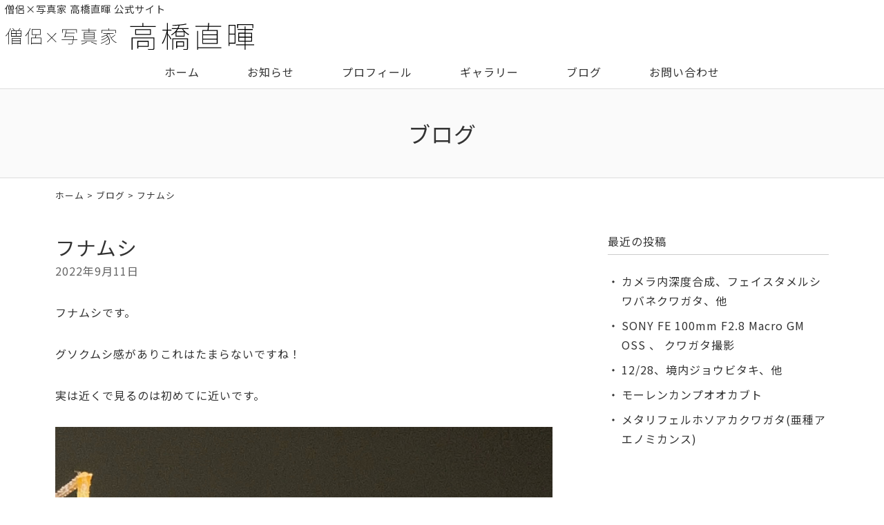

--- FILE ---
content_type: text/html; charset=UTF-8
request_url: https://www.naoki-t.jp/blog/2396.html
body_size: 8089
content:
<!DOCTYPE html>
<html lang="ja">
<head>
<meta charset="UTF-8" />
<meta name="viewport" content="width=device-width, initial-scale=1.0, minimum-scale=1.0, maximum-scale=1.0, user-scalable=no">
<meta name="format-detection" content="telephone=no">
<!--[if IE]>
<meta http-equiv="X-UA-Compatible" content="IE=edge,chrome=1">
<![endif]-->
<title>フナムシ | 僧侶×写真家 高橋直暉</title>
<link rel="alternate" type="application/rss+xml" title="RSS 2.0" href="https://www.naoki-t.jp/feed" />
<link rel="pingback" href="https://www.naoki-t.jp/xmlrpc.php" />
<link rel="preconnect" href="https://fonts.gstatic.com">
<link href="https://fonts.googleapis.com/css2?family=Noto+Sans+JP:wght@300;400;500;700;900&display=swap" rel="stylesheet">
<link rel="stylesheet" href="https://www.naoki-t.jp/wp-content/themes/39pack/css/drawer.css" />
<link rel="stylesheet" href="https://www.naoki-t.jp/wp-content/themes/39pack/css/animate.css">
<link rel="stylesheet" media="all" href="https://www.naoki-t.jp/wp-content/themes/39pack/style.css">
<meta name='robots' content='max-image-preview:large' />

<!-- All In One SEO Pack 3.7.1ob_start_detected [-1,-1] -->
<script type="application/ld+json" class="aioseop-schema">{"@context":"https://schema.org","@graph":[{"@type":"Organization","@id":"https://www.naoki-t.jp/#organization","url":"https://www.naoki-t.jp/","name":"僧侶×写真家 高橋直暉","sameAs":[]},{"@type":"WebSite","@id":"https://www.naoki-t.jp/#website","url":"https://www.naoki-t.jp/","name":"僧侶×写真家 高橋直暉","publisher":{"@id":"https://www.naoki-t.jp/#organization"},"potentialAction":{"@type":"SearchAction","target":"https://www.naoki-t.jp/?s={search_term_string}","query-input":"required name=search_term_string"}},{"@type":"WebPage","@id":"https://www.naoki-t.jp/blog/2396.html#webpage","url":"https://www.naoki-t.jp/blog/2396.html","inLanguage":"ja","name":"フナムシ","isPartOf":{"@id":"https://www.naoki-t.jp/#website"},"breadcrumb":{"@id":"https://www.naoki-t.jp/blog/2396.html#breadcrumblist"},"datePublished":"2022-09-11T03:43:28+09:00","dateModified":"2022-09-11T03:43:28+09:00"},{"@type":"Article","@id":"https://www.naoki-t.jp/blog/2396.html#article","isPartOf":{"@id":"https://www.naoki-t.jp/blog/2396.html#webpage"},"author":{"@id":"https://www.naoki-t.jp/author/webmaster#author"},"headline":"フナムシ","datePublished":"2022-09-11T03:43:28+09:00","dateModified":"2022-09-11T03:43:28+09:00","commentCount":0,"mainEntityOfPage":{"@id":"https://www.naoki-t.jp/blog/2396.html#webpage"},"publisher":{"@id":"https://www.naoki-t.jp/#organization"},"articleSection":"ブログ","image":{"@type":"ImageObject","@id":"https://www.naoki-t.jp/blog/2396.html#primaryimage","url":"https://www.naoki-t.jp/wp-content/uploads/2022/09/28443D98-566E-4D2F-BF8D-40EA68653231-960x1280.jpeg"}},{"@type":"Person","@id":"https://www.naoki-t.jp/author/webmaster#author","name":"高橋直暉","sameAs":[],"image":{"@type":"ImageObject","@id":"https://www.naoki-t.jp/#personlogo","url":"https://secure.gravatar.com/avatar/d0d9032fa7b5ab6705cf99d59085464d7a5e3f74904e79da9900acc79caa3192?s=96&d=mm&r=g","width":96,"height":96,"caption":"高橋直暉"}},{"@type":"BreadcrumbList","@id":"https://www.naoki-t.jp/blog/2396.html#breadcrumblist","itemListElement":[{"@type":"ListItem","position":1,"item":{"@type":"WebPage","@id":"https://www.naoki-t.jp/","url":"https://www.naoki-t.jp/","name":"僧侶×写真家 高橋直暉"}},{"@type":"ListItem","position":2,"item":{"@type":"WebPage","@id":"https://www.naoki-t.jp/blog/2396.html","url":"https://www.naoki-t.jp/blog/2396.html","name":"フナムシ"}}]}]}</script>
<link rel="canonical" href="https://www.naoki-t.jp/blog/2396.html" />
<!-- All In One SEO Pack -->
<link rel="alternate" type="application/rss+xml" title="僧侶×写真家 高橋直暉 &raquo; フナムシ のコメントのフィード" href="https://www.naoki-t.jp/blog/2396.html/feed" />
<link rel="alternate" title="oEmbed (JSON)" type="application/json+oembed" href="https://www.naoki-t.jp/wp-json/oembed/1.0/embed?url=https%3A%2F%2Fwww.naoki-t.jp%2Fblog%2F2396.html" />
<link rel="alternate" title="oEmbed (XML)" type="text/xml+oembed" href="https://www.naoki-t.jp/wp-json/oembed/1.0/embed?url=https%3A%2F%2Fwww.naoki-t.jp%2Fblog%2F2396.html&#038;format=xml" />
<style id='wp-img-auto-sizes-contain-inline-css' type='text/css'>
img:is([sizes=auto i],[sizes^="auto," i]){contain-intrinsic-size:3000px 1500px}
/*# sourceURL=wp-img-auto-sizes-contain-inline-css */
</style>
<style id='wp-block-library-inline-css' type='text/css'>
:root{--wp-block-synced-color:#7a00df;--wp-block-synced-color--rgb:122,0,223;--wp-bound-block-color:var(--wp-block-synced-color);--wp-editor-canvas-background:#ddd;--wp-admin-theme-color:#007cba;--wp-admin-theme-color--rgb:0,124,186;--wp-admin-theme-color-darker-10:#006ba1;--wp-admin-theme-color-darker-10--rgb:0,107,160.5;--wp-admin-theme-color-darker-20:#005a87;--wp-admin-theme-color-darker-20--rgb:0,90,135;--wp-admin-border-width-focus:2px}@media (min-resolution:192dpi){:root{--wp-admin-border-width-focus:1.5px}}.wp-element-button{cursor:pointer}:root .has-very-light-gray-background-color{background-color:#eee}:root .has-very-dark-gray-background-color{background-color:#313131}:root .has-very-light-gray-color{color:#eee}:root .has-very-dark-gray-color{color:#313131}:root .has-vivid-green-cyan-to-vivid-cyan-blue-gradient-background{background:linear-gradient(135deg,#00d084,#0693e3)}:root .has-purple-crush-gradient-background{background:linear-gradient(135deg,#34e2e4,#4721fb 50%,#ab1dfe)}:root .has-hazy-dawn-gradient-background{background:linear-gradient(135deg,#faaca8,#dad0ec)}:root .has-subdued-olive-gradient-background{background:linear-gradient(135deg,#fafae1,#67a671)}:root .has-atomic-cream-gradient-background{background:linear-gradient(135deg,#fdd79a,#004a59)}:root .has-nightshade-gradient-background{background:linear-gradient(135deg,#330968,#31cdcf)}:root .has-midnight-gradient-background{background:linear-gradient(135deg,#020381,#2874fc)}:root{--wp--preset--font-size--normal:16px;--wp--preset--font-size--huge:42px}.has-regular-font-size{font-size:1em}.has-larger-font-size{font-size:2.625em}.has-normal-font-size{font-size:var(--wp--preset--font-size--normal)}.has-huge-font-size{font-size:var(--wp--preset--font-size--huge)}.has-text-align-center{text-align:center}.has-text-align-left{text-align:left}.has-text-align-right{text-align:right}.has-fit-text{white-space:nowrap!important}#end-resizable-editor-section{display:none}.aligncenter{clear:both}.items-justified-left{justify-content:flex-start}.items-justified-center{justify-content:center}.items-justified-right{justify-content:flex-end}.items-justified-space-between{justify-content:space-between}.screen-reader-text{border:0;clip-path:inset(50%);height:1px;margin:-1px;overflow:hidden;padding:0;position:absolute;width:1px;word-wrap:normal!important}.screen-reader-text:focus{background-color:#ddd;clip-path:none;color:#444;display:block;font-size:1em;height:auto;left:5px;line-height:normal;padding:15px 23px 14px;text-decoration:none;top:5px;width:auto;z-index:100000}html :where(.has-border-color){border-style:solid}html :where([style*=border-top-color]){border-top-style:solid}html :where([style*=border-right-color]){border-right-style:solid}html :where([style*=border-bottom-color]){border-bottom-style:solid}html :where([style*=border-left-color]){border-left-style:solid}html :where([style*=border-width]){border-style:solid}html :where([style*=border-top-width]){border-top-style:solid}html :where([style*=border-right-width]){border-right-style:solid}html :where([style*=border-bottom-width]){border-bottom-style:solid}html :where([style*=border-left-width]){border-left-style:solid}html :where(img[class*=wp-image-]){height:auto;max-width:100%}:where(figure){margin:0 0 1em}html :where(.is-position-sticky){--wp-admin--admin-bar--position-offset:var(--wp-admin--admin-bar--height,0px)}@media screen and (max-width:600px){html :where(.is-position-sticky){--wp-admin--admin-bar--position-offset:0px}}

/*# sourceURL=wp-block-library-inline-css */
</style><style id='global-styles-inline-css' type='text/css'>
:root{--wp--preset--aspect-ratio--square: 1;--wp--preset--aspect-ratio--4-3: 4/3;--wp--preset--aspect-ratio--3-4: 3/4;--wp--preset--aspect-ratio--3-2: 3/2;--wp--preset--aspect-ratio--2-3: 2/3;--wp--preset--aspect-ratio--16-9: 16/9;--wp--preset--aspect-ratio--9-16: 9/16;--wp--preset--color--black: #000000;--wp--preset--color--cyan-bluish-gray: #abb8c3;--wp--preset--color--white: #ffffff;--wp--preset--color--pale-pink: #f78da7;--wp--preset--color--vivid-red: #cf2e2e;--wp--preset--color--luminous-vivid-orange: #ff6900;--wp--preset--color--luminous-vivid-amber: #fcb900;--wp--preset--color--light-green-cyan: #7bdcb5;--wp--preset--color--vivid-green-cyan: #00d084;--wp--preset--color--pale-cyan-blue: #8ed1fc;--wp--preset--color--vivid-cyan-blue: #0693e3;--wp--preset--color--vivid-purple: #9b51e0;--wp--preset--gradient--vivid-cyan-blue-to-vivid-purple: linear-gradient(135deg,rgb(6,147,227) 0%,rgb(155,81,224) 100%);--wp--preset--gradient--light-green-cyan-to-vivid-green-cyan: linear-gradient(135deg,rgb(122,220,180) 0%,rgb(0,208,130) 100%);--wp--preset--gradient--luminous-vivid-amber-to-luminous-vivid-orange: linear-gradient(135deg,rgb(252,185,0) 0%,rgb(255,105,0) 100%);--wp--preset--gradient--luminous-vivid-orange-to-vivid-red: linear-gradient(135deg,rgb(255,105,0) 0%,rgb(207,46,46) 100%);--wp--preset--gradient--very-light-gray-to-cyan-bluish-gray: linear-gradient(135deg,rgb(238,238,238) 0%,rgb(169,184,195) 100%);--wp--preset--gradient--cool-to-warm-spectrum: linear-gradient(135deg,rgb(74,234,220) 0%,rgb(151,120,209) 20%,rgb(207,42,186) 40%,rgb(238,44,130) 60%,rgb(251,105,98) 80%,rgb(254,248,76) 100%);--wp--preset--gradient--blush-light-purple: linear-gradient(135deg,rgb(255,206,236) 0%,rgb(152,150,240) 100%);--wp--preset--gradient--blush-bordeaux: linear-gradient(135deg,rgb(254,205,165) 0%,rgb(254,45,45) 50%,rgb(107,0,62) 100%);--wp--preset--gradient--luminous-dusk: linear-gradient(135deg,rgb(255,203,112) 0%,rgb(199,81,192) 50%,rgb(65,88,208) 100%);--wp--preset--gradient--pale-ocean: linear-gradient(135deg,rgb(255,245,203) 0%,rgb(182,227,212) 50%,rgb(51,167,181) 100%);--wp--preset--gradient--electric-grass: linear-gradient(135deg,rgb(202,248,128) 0%,rgb(113,206,126) 100%);--wp--preset--gradient--midnight: linear-gradient(135deg,rgb(2,3,129) 0%,rgb(40,116,252) 100%);--wp--preset--font-size--small: 13px;--wp--preset--font-size--medium: 20px;--wp--preset--font-size--large: 36px;--wp--preset--font-size--x-large: 42px;--wp--preset--spacing--20: 0.44rem;--wp--preset--spacing--30: 0.67rem;--wp--preset--spacing--40: 1rem;--wp--preset--spacing--50: 1.5rem;--wp--preset--spacing--60: 2.25rem;--wp--preset--spacing--70: 3.38rem;--wp--preset--spacing--80: 5.06rem;--wp--preset--shadow--natural: 6px 6px 9px rgba(0, 0, 0, 0.2);--wp--preset--shadow--deep: 12px 12px 50px rgba(0, 0, 0, 0.4);--wp--preset--shadow--sharp: 6px 6px 0px rgba(0, 0, 0, 0.2);--wp--preset--shadow--outlined: 6px 6px 0px -3px rgb(255, 255, 255), 6px 6px rgb(0, 0, 0);--wp--preset--shadow--crisp: 6px 6px 0px rgb(0, 0, 0);}:where(.is-layout-flex){gap: 0.5em;}:where(.is-layout-grid){gap: 0.5em;}body .is-layout-flex{display: flex;}.is-layout-flex{flex-wrap: wrap;align-items: center;}.is-layout-flex > :is(*, div){margin: 0;}body .is-layout-grid{display: grid;}.is-layout-grid > :is(*, div){margin: 0;}:where(.wp-block-columns.is-layout-flex){gap: 2em;}:where(.wp-block-columns.is-layout-grid){gap: 2em;}:where(.wp-block-post-template.is-layout-flex){gap: 1.25em;}:where(.wp-block-post-template.is-layout-grid){gap: 1.25em;}.has-black-color{color: var(--wp--preset--color--black) !important;}.has-cyan-bluish-gray-color{color: var(--wp--preset--color--cyan-bluish-gray) !important;}.has-white-color{color: var(--wp--preset--color--white) !important;}.has-pale-pink-color{color: var(--wp--preset--color--pale-pink) !important;}.has-vivid-red-color{color: var(--wp--preset--color--vivid-red) !important;}.has-luminous-vivid-orange-color{color: var(--wp--preset--color--luminous-vivid-orange) !important;}.has-luminous-vivid-amber-color{color: var(--wp--preset--color--luminous-vivid-amber) !important;}.has-light-green-cyan-color{color: var(--wp--preset--color--light-green-cyan) !important;}.has-vivid-green-cyan-color{color: var(--wp--preset--color--vivid-green-cyan) !important;}.has-pale-cyan-blue-color{color: var(--wp--preset--color--pale-cyan-blue) !important;}.has-vivid-cyan-blue-color{color: var(--wp--preset--color--vivid-cyan-blue) !important;}.has-vivid-purple-color{color: var(--wp--preset--color--vivid-purple) !important;}.has-black-background-color{background-color: var(--wp--preset--color--black) !important;}.has-cyan-bluish-gray-background-color{background-color: var(--wp--preset--color--cyan-bluish-gray) !important;}.has-white-background-color{background-color: var(--wp--preset--color--white) !important;}.has-pale-pink-background-color{background-color: var(--wp--preset--color--pale-pink) !important;}.has-vivid-red-background-color{background-color: var(--wp--preset--color--vivid-red) !important;}.has-luminous-vivid-orange-background-color{background-color: var(--wp--preset--color--luminous-vivid-orange) !important;}.has-luminous-vivid-amber-background-color{background-color: var(--wp--preset--color--luminous-vivid-amber) !important;}.has-light-green-cyan-background-color{background-color: var(--wp--preset--color--light-green-cyan) !important;}.has-vivid-green-cyan-background-color{background-color: var(--wp--preset--color--vivid-green-cyan) !important;}.has-pale-cyan-blue-background-color{background-color: var(--wp--preset--color--pale-cyan-blue) !important;}.has-vivid-cyan-blue-background-color{background-color: var(--wp--preset--color--vivid-cyan-blue) !important;}.has-vivid-purple-background-color{background-color: var(--wp--preset--color--vivid-purple) !important;}.has-black-border-color{border-color: var(--wp--preset--color--black) !important;}.has-cyan-bluish-gray-border-color{border-color: var(--wp--preset--color--cyan-bluish-gray) !important;}.has-white-border-color{border-color: var(--wp--preset--color--white) !important;}.has-pale-pink-border-color{border-color: var(--wp--preset--color--pale-pink) !important;}.has-vivid-red-border-color{border-color: var(--wp--preset--color--vivid-red) !important;}.has-luminous-vivid-orange-border-color{border-color: var(--wp--preset--color--luminous-vivid-orange) !important;}.has-luminous-vivid-amber-border-color{border-color: var(--wp--preset--color--luminous-vivid-amber) !important;}.has-light-green-cyan-border-color{border-color: var(--wp--preset--color--light-green-cyan) !important;}.has-vivid-green-cyan-border-color{border-color: var(--wp--preset--color--vivid-green-cyan) !important;}.has-pale-cyan-blue-border-color{border-color: var(--wp--preset--color--pale-cyan-blue) !important;}.has-vivid-cyan-blue-border-color{border-color: var(--wp--preset--color--vivid-cyan-blue) !important;}.has-vivid-purple-border-color{border-color: var(--wp--preset--color--vivid-purple) !important;}.has-vivid-cyan-blue-to-vivid-purple-gradient-background{background: var(--wp--preset--gradient--vivid-cyan-blue-to-vivid-purple) !important;}.has-light-green-cyan-to-vivid-green-cyan-gradient-background{background: var(--wp--preset--gradient--light-green-cyan-to-vivid-green-cyan) !important;}.has-luminous-vivid-amber-to-luminous-vivid-orange-gradient-background{background: var(--wp--preset--gradient--luminous-vivid-amber-to-luminous-vivid-orange) !important;}.has-luminous-vivid-orange-to-vivid-red-gradient-background{background: var(--wp--preset--gradient--luminous-vivid-orange-to-vivid-red) !important;}.has-very-light-gray-to-cyan-bluish-gray-gradient-background{background: var(--wp--preset--gradient--very-light-gray-to-cyan-bluish-gray) !important;}.has-cool-to-warm-spectrum-gradient-background{background: var(--wp--preset--gradient--cool-to-warm-spectrum) !important;}.has-blush-light-purple-gradient-background{background: var(--wp--preset--gradient--blush-light-purple) !important;}.has-blush-bordeaux-gradient-background{background: var(--wp--preset--gradient--blush-bordeaux) !important;}.has-luminous-dusk-gradient-background{background: var(--wp--preset--gradient--luminous-dusk) !important;}.has-pale-ocean-gradient-background{background: var(--wp--preset--gradient--pale-ocean) !important;}.has-electric-grass-gradient-background{background: var(--wp--preset--gradient--electric-grass) !important;}.has-midnight-gradient-background{background: var(--wp--preset--gradient--midnight) !important;}.has-small-font-size{font-size: var(--wp--preset--font-size--small) !important;}.has-medium-font-size{font-size: var(--wp--preset--font-size--medium) !important;}.has-large-font-size{font-size: var(--wp--preset--font-size--large) !important;}.has-x-large-font-size{font-size: var(--wp--preset--font-size--x-large) !important;}
/*# sourceURL=global-styles-inline-css */
</style>

<style id='classic-theme-styles-inline-css' type='text/css'>
/*! This file is auto-generated */
.wp-block-button__link{color:#fff;background-color:#32373c;border-radius:9999px;box-shadow:none;text-decoration:none;padding:calc(.667em + 2px) calc(1.333em + 2px);font-size:1.125em}.wp-block-file__button{background:#32373c;color:#fff;text-decoration:none}
/*# sourceURL=/wp-includes/css/classic-themes.min.css */
</style>
<link rel='stylesheet' id='jquery.lightbox.min.css-css' href='https://www.naoki-t.jp/wp-content/plugins/wp-jquery-lightbox/styles/lightbox.min.css?ver=1.4.8.2' type='text/css' media='all' />
<link rel="https://api.w.org/" href="https://www.naoki-t.jp/wp-json/" /><link rel="alternate" title="JSON" type="application/json" href="https://www.naoki-t.jp/wp-json/wp/v2/posts/2396" /><link rel="EditURI" type="application/rsd+xml" title="RSD" href="https://www.naoki-t.jp/xmlrpc.php?rsd" />
<link rel='shortlink' href='https://www.naoki-t.jp/?p=2396' />
<link rel="icon" href="https://www.naoki-t.jp/wp-content/uploads/2022/01/cropped-siteIcon-32x32.png" sizes="32x32" />
<link rel="icon" href="https://www.naoki-t.jp/wp-content/uploads/2022/01/cropped-siteIcon-192x192.png" sizes="192x192" />
<link rel="apple-touch-icon" href="https://www.naoki-t.jp/wp-content/uploads/2022/01/cropped-siteIcon-180x180.png" />
<meta name="msapplication-TileImage" content="https://www.naoki-t.jp/wp-content/uploads/2022/01/cropped-siteIcon-270x270.png" />
</head>

<body class="under drawer drawer--top">

	
<header id="top" class="fixed">
<div class="desc">僧侶×写真家 高橋直暉 公式サイト</div>
<div class="logo"><a href="https://www.naoki-t.jp/" class="opa"><img src="https://www.naoki-t.jp/wp-content/themes/39pack/img/title.svg" width="360" alt="僧侶×写真家 高橋直暉" /></a></div>		<nav id="nav" class="menu-primary-container"><ul id="primary" class="menu"><li id="menu-item-24" class="menu-item menu-item-type-custom menu-item-object-custom menu-item-home menu-item-24"><a title="ホーム" href="https://www.naoki-t.jp/" class="hvr-push">ホーム</a></li>
<li id="menu-item-25" class="menu-item menu-item-type-taxonomy menu-item-object-category menu-item-25"><a title="お知らせ" href="https://www.naoki-t.jp/information" class="hvr-push">お知らせ</a></li>
<li id="menu-item-26" class="menu-item menu-item-type-taxonomy menu-item-object-category menu-item-26"><a title="プロフィール" href="https://www.naoki-t.jp/profile" class="hvr-push">プロフィール</a></li>
<li id="menu-item-27" class="menu-item menu-item-type-taxonomy menu-item-object-category menu-item-27"><a title="ギャラリー" href="https://www.naoki-t.jp/gallery" class="hvr-push">ギャラリー</a></li>
<li id="menu-item-28" class="menu-item menu-item-type-taxonomy menu-item-object-category current-post-ancestor current-menu-parent current-post-parent menu-item-28"><a title="ブログ" href="https://www.naoki-t.jp/blog" class="hvr-push">ブログ</a></li>
<li id="menu-item-23" class="menu-item menu-item-type-post_type menu-item-object-page menu-item-23"><a title="お問い合わせ" href="https://www.naoki-t.jp/contact" class="hvr-push">お問い合わせ</a></li>
</ul></nav><button type="button" class="drawer-toggle drawer-hamburger">
<span class="sr-only">toggle navigation</span>
<span class="drawer-hamburger-icon"></span>
</button>
<nav class="drawer-nav">
<ul id="menu-drawer-menu" class="drawer-menu"><li id="menu-item-29" class="menu-item menu-item-type-custom menu-item-object-custom menu-item-home menu-item-29"><a href="https://www.naoki-t.jp/">ホーム</a></li>
<li id="menu-item-33" class="menu-item menu-item-type-taxonomy menu-item-object-category menu-item-33"><a href="https://www.naoki-t.jp/information">お知らせ</a></li>
<li id="menu-item-34" class="menu-item menu-item-type-taxonomy menu-item-object-category menu-item-34"><a href="https://www.naoki-t.jp/profile">プロフィール</a></li>
<li id="menu-item-35" class="menu-item menu-item-type-taxonomy menu-item-object-category menu-item-35"><a href="https://www.naoki-t.jp/gallery">ギャラリー</a></li>
<li id="menu-item-36" class="menu-item menu-item-type-taxonomy menu-item-object-category current-post-ancestor current-menu-parent current-post-parent menu-item-36"><a href="https://www.naoki-t.jp/blog">ブログ</a></li>
<li id="menu-item-30" class="menu-item menu-item-type-post_type menu-item-object-page menu-item-30"><a href="https://www.naoki-t.jp/contact">お問い合わせ</a></li>
<li id="menu-item-31" class="menu-item menu-item-type-post_type menu-item-object-page menu-item-31"><a href="https://www.naoki-t.jp/sitemap">サイトマップ</a></li>
<li id="menu-item-32" class="menu-item menu-item-type-post_type menu-item-object-page menu-item-32"><a href="https://www.naoki-t.jp/privacy-policy">プライバシーポリシー</a></li>
</ul></nav></header>


<div id="contents">

<!-- お知らせ -->
<article>
<h1 class="page">
ブログ</h1>
<div class="pankz">
<div class="wrap">
<!-- Breadcrumb NavXT 7.0.2 -->
<a title="僧侶×写真家 高橋直暉" href="https://www.naoki-t.jp">ホーム</a> &gt; <a title="ブログ" href="https://www.naoki-t.jp/blog">ブログ</a> &gt; フナムシ</div>
</div>
<div class="wrap">
<main id="main">
<section class="post" id="post-2396">
<h2>
フナムシ</h2>
<ul class="post_meta">
<li class="postdate">2022年9月11日</li>
</ul>
<p>フナムシです。</p>
<p>グソクムシ感がありこれはたまらないですね！</p>
<p>実は近くで見るのは初めてに近いです。</p>
<p><a href="https://www.naoki-t.jp/wp-content/uploads/2022/09/203B3C8D-7C4B-44D3-A51C-721D4ADDC096-scaled.jpeg" rel="lightbox[2396]"><img fetchpriority="high" decoding="async" class="aligncenter size-large wp-image-2397" src="https://www.naoki-t.jp/wp-content/uploads/2022/09/203B3C8D-7C4B-44D3-A51C-721D4ADDC096-960x1280.jpeg" alt="" width="960" height="1280" srcset="https://www.naoki-t.jp/wp-content/uploads/2022/09/203B3C8D-7C4B-44D3-A51C-721D4ADDC096-960x1280.jpeg 960w, https://www.naoki-t.jp/wp-content/uploads/2022/09/203B3C8D-7C4B-44D3-A51C-721D4ADDC096-480x640.jpeg 480w, https://www.naoki-t.jp/wp-content/uploads/2022/09/203B3C8D-7C4B-44D3-A51C-721D4ADDC096-768x1024.jpeg 768w, https://www.naoki-t.jp/wp-content/uploads/2022/09/203B3C8D-7C4B-44D3-A51C-721D4ADDC096-1152x1536.jpeg 1152w, https://www.naoki-t.jp/wp-content/uploads/2022/09/203B3C8D-7C4B-44D3-A51C-721D4ADDC096-1536x2048.jpeg 1536w, https://www.naoki-t.jp/wp-content/uploads/2022/09/203B3C8D-7C4B-44D3-A51C-721D4ADDC096-scaled.jpeg 1920w" sizes="(max-width: 960px) 100vw, 960px" /></a> <a href="https://www.naoki-t.jp/wp-content/uploads/2022/09/28443D98-566E-4D2F-BF8D-40EA68653231-scaled.jpeg" rel="lightbox[2396]"><img decoding="async" class="aligncenter size-large wp-image-2398" src="https://www.naoki-t.jp/wp-content/uploads/2022/09/28443D98-566E-4D2F-BF8D-40EA68653231-960x1280.jpeg" alt="" width="960" height="1280" srcset="https://www.naoki-t.jp/wp-content/uploads/2022/09/28443D98-566E-4D2F-BF8D-40EA68653231-960x1280.jpeg 960w, https://www.naoki-t.jp/wp-content/uploads/2022/09/28443D98-566E-4D2F-BF8D-40EA68653231-480x640.jpeg 480w, https://www.naoki-t.jp/wp-content/uploads/2022/09/28443D98-566E-4D2F-BF8D-40EA68653231-768x1024.jpeg 768w, https://www.naoki-t.jp/wp-content/uploads/2022/09/28443D98-566E-4D2F-BF8D-40EA68653231-1152x1536.jpeg 1152w, https://www.naoki-t.jp/wp-content/uploads/2022/09/28443D98-566E-4D2F-BF8D-40EA68653231-1536x2048.jpeg 1536w, https://www.naoki-t.jp/wp-content/uploads/2022/09/28443D98-566E-4D2F-BF8D-40EA68653231-scaled.jpeg 1920w" sizes="(max-width: 960px) 100vw, 960px" /></a></p>
<p>📸iPhone13proMAX</p>
</section></main>
<div id="side">


<section class="widget">
<h2>最近の投稿</h2>
<ul>
<li><a href="https://www.naoki-t.jp/blog/13396.html">カメラ内深度合成、フェイスタメルシワバネクワガタ、他</a></li>
<li><a href="https://www.naoki-t.jp/blog/13387.html">SONY FE 100mm F2.8 Macro GM OSS 、 クワガタ撮影</a></li>
<li><a href="https://www.naoki-t.jp/blog/13377.html">12/28、境内ジョウビタキ、他</a></li>
<li><a href="https://www.naoki-t.jp/blog/13373.html">モーレンカンプオオカブト</a></li>
<li><a href="https://www.naoki-t.jp/blog/13371.html">メタリフェルホソアカクワガタ(亜種アエノミカンス)</a></li>
</ul>
</section>

<section class="widget">
<h2>月別投稿一覧</h2>
<select name="archive-dropdown" onChange='document.location.href=this.options[this.selectedIndex].value;' class="archive-dropdown">
<option value="">月を選択</option>

	<option value='https://www.naoki-t.jp/date/2026/01?cat=5'> 2026年1月 &nbsp;(21)</option>
	<option value='https://www.naoki-t.jp/date/2025/12?cat=5'> 2025年12月 &nbsp;(36)</option>
	<option value='https://www.naoki-t.jp/date/2025/11?cat=5'> 2025年11月 &nbsp;(31)</option>
	<option value='https://www.naoki-t.jp/date/2025/10?cat=5'> 2025年10月 &nbsp;(37)</option>
	<option value='https://www.naoki-t.jp/date/2025/09?cat=5'> 2025年9月 &nbsp;(34)</option>
	<option value='https://www.naoki-t.jp/date/2025/08?cat=5'> 2025年8月 &nbsp;(38)</option>
	<option value='https://www.naoki-t.jp/date/2025/07?cat=5'> 2025年7月 &nbsp;(38)</option>
	<option value='https://www.naoki-t.jp/date/2025/06?cat=5'> 2025年6月 &nbsp;(33)</option>
	<option value='https://www.naoki-t.jp/date/2025/05?cat=5'> 2025年5月 &nbsp;(33)</option>
	<option value='https://www.naoki-t.jp/date/2025/04?cat=5'> 2025年4月 &nbsp;(30)</option>
	<option value='https://www.naoki-t.jp/date/2025/03?cat=5'> 2025年3月 &nbsp;(32)</option>
	<option value='https://www.naoki-t.jp/date/2025/02?cat=5'> 2025年2月 &nbsp;(30)</option>
	<option value='https://www.naoki-t.jp/date/2025/01?cat=5'> 2025年1月 &nbsp;(31)</option>
	<option value='https://www.naoki-t.jp/date/2024/12?cat=5'> 2024年12月 &nbsp;(37)</option>
	<option value='https://www.naoki-t.jp/date/2024/11?cat=5'> 2024年11月 &nbsp;(33)</option>
	<option value='https://www.naoki-t.jp/date/2024/10?cat=5'> 2024年10月 &nbsp;(31)</option>
	<option value='https://www.naoki-t.jp/date/2024/09?cat=5'> 2024年9月 &nbsp;(34)</option>
	<option value='https://www.naoki-t.jp/date/2024/08?cat=5'> 2024年8月 &nbsp;(32)</option>
	<option value='https://www.naoki-t.jp/date/2024/07?cat=5'> 2024年7月 &nbsp;(33)</option>
	<option value='https://www.naoki-t.jp/date/2024/06?cat=5'> 2024年6月 &nbsp;(30)</option>
	<option value='https://www.naoki-t.jp/date/2024/05?cat=5'> 2024年5月 &nbsp;(32)</option>
	<option value='https://www.naoki-t.jp/date/2024/04?cat=5'> 2024年4月 &nbsp;(30)</option>
	<option value='https://www.naoki-t.jp/date/2024/03?cat=5'> 2024年3月 &nbsp;(44)</option>
	<option value='https://www.naoki-t.jp/date/2024/02?cat=5'> 2024年2月 &nbsp;(33)</option>
	<option value='https://www.naoki-t.jp/date/2024/01?cat=5'> 2024年1月 &nbsp;(37)</option>
	<option value='https://www.naoki-t.jp/date/2023/12?cat=5'> 2023年12月 &nbsp;(36)</option>
	<option value='https://www.naoki-t.jp/date/2023/11?cat=5'> 2023年11月 &nbsp;(36)</option>
	<option value='https://www.naoki-t.jp/date/2023/10?cat=5'> 2023年10月 &nbsp;(52)</option>
	<option value='https://www.naoki-t.jp/date/2023/09?cat=5'> 2023年9月 &nbsp;(41)</option>
	<option value='https://www.naoki-t.jp/date/2023/08?cat=5'> 2023年8月 &nbsp;(31)</option>
	<option value='https://www.naoki-t.jp/date/2023/07?cat=5'> 2023年7月 &nbsp;(56)</option>
	<option value='https://www.naoki-t.jp/date/2023/06?cat=5'> 2023年6月 &nbsp;(24)</option>
	<option value='https://www.naoki-t.jp/date/2023/05?cat=5'> 2023年5月 &nbsp;(41)</option>
	<option value='https://www.naoki-t.jp/date/2023/04?cat=5'> 2023年4月 &nbsp;(41)</option>
	<option value='https://www.naoki-t.jp/date/2023/03?cat=5'> 2023年3月 &nbsp;(46)</option>
	<option value='https://www.naoki-t.jp/date/2023/02?cat=5'> 2023年2月 &nbsp;(28)</option>
	<option value='https://www.naoki-t.jp/date/2023/01?cat=5'> 2023年1月 &nbsp;(38)</option>
	<option value='https://www.naoki-t.jp/date/2022/12?cat=5'> 2022年12月 &nbsp;(41)</option>
	<option value='https://www.naoki-t.jp/date/2022/11?cat=5'> 2022年11月 &nbsp;(37)</option>
	<option value='https://www.naoki-t.jp/date/2022/10?cat=5'> 2022年10月 &nbsp;(43)</option>
	<option value='https://www.naoki-t.jp/date/2022/09?cat=5'> 2022年9月 &nbsp;(53)</option>
	<option value='https://www.naoki-t.jp/date/2022/08?cat=5'> 2022年8月 &nbsp;(62)</option>
	<option value='https://www.naoki-t.jp/date/2022/07?cat=5'> 2022年7月 &nbsp;(36)</option>
	<option value='https://www.naoki-t.jp/date/2022/06?cat=5'> 2022年6月 &nbsp;(45)</option>
	<option value='https://www.naoki-t.jp/date/2022/05?cat=5'> 2022年5月 &nbsp;(48)</option>
	<option value='https://www.naoki-t.jp/date/2022/04?cat=5'> 2022年4月 &nbsp;(30)</option>
	<option value='https://www.naoki-t.jp/date/2022/03?cat=5'> 2022年3月 &nbsp;(31)</option>
	<option value='https://www.naoki-t.jp/date/2022/02?cat=5'> 2022年2月 &nbsp;(22)</option>

</select>
</section>


</div><!-- #side --></div>
</article>


</div>
<footer>
<div class="wrap">
<div class="credit">
<p><a href="https://www.naoki-t.jp/" class="opa"><img src="https://www.naoki-t.jp/wp-content/themes/39pack/img/title.svg" width="320" alt="僧侶×写真家 高橋直暉" class="logo" /></a></p>
</div>		</div>
<ul id="secondary">
<li><a href="https://www.naoki-t.jp/sitemap" title="サイトマップ">サイトマップ</a></li>
<li><a href="https://www.naoki-t.jp/privacy-policy" title="プライバシーポリシー">プライバシーポリシー</a></li>
</ul>
<div class="copyright">&copy; <a href="https://www.naoki-t.jp/" class="opa">僧侶×写真家 高橋直暉</a>.</div>
</footer>
<ul id="footFix">
<li><a href="https://www.naoki-t.jp/" class="opa"><span class="icon-home"></span>ホーム</a></li>
<li><a href="https://www.naoki-t.jp/contact" class="opa"><span class="icon-markunread"></span>メール</a></li>
<li><a href="https://www.instagram.com/naoteru0408/" target="_blank" class="opa"><span class="icon-instagram"></span>Instagram</a></li>
<li><a href="https://twitter.com/naoteru0408" target="_blank" class="opa"><img src="https://www.naoki-t.jp/wp-content/themes/39pack/img/_ico_x.svg" width="24" alt="X" />X</a></li>
<li><a href="https://youtube.com/channel/UCiLwpVvqrUV7_rUEGuxgINw" target="_blank" class="opa"><span class="icon-youtube"></span>YouTube</a></li>
<li><a href="https://www.Facebook.com/profile.php?id=100011117290688" target="_blank" class="opa"><span class="icon-facebook2"></span>Facebook</a></li>
</ul>		<div class="pagetop"><a href="#top"><span class="icon-arrow_drop_up"></span></a></div>
<script type="speculationrules">
{"prefetch":[{"source":"document","where":{"and":[{"href_matches":"/*"},{"not":{"href_matches":["/wp-*.php","/wp-admin/*","/wp-content/uploads/*","/wp-content/*","/wp-content/plugins/*","/wp-content/themes/39pack/*","/*\\?(.+)"]}},{"not":{"selector_matches":"a[rel~=\"nofollow\"]"}},{"not":{"selector_matches":".no-prefetch, .no-prefetch a"}}]},"eagerness":"conservative"}]}
</script>
<script src="https://www.naoki-t.jp/wp-content/themes/39pack/js/jQuery.js?ver=3.2.1" id="jquery-js"></script>
<script src="https://www.naoki-t.jp/wp-content/themes/39pack/js/iscroll.js?ver=1492750359" id="my_iscroll-js"></script>
<script src="https://www.naoki-t.jp/wp-content/themes/39pack/js/drawer.min.js?ver=1492748953" id="my_drawer-js"></script>
<script src="https://www.naoki-t.jp/wp-content/themes/39pack/js/jquery.openwin.js?ver=1444975447" id="my_openwin-js"></script>
<script src="https://www.naoki-t.jp/wp-content/themes/39pack/js/common.js?ver=1611043280" id="my_common-js"></script>
<script src="https://www.naoki-t.jp/wp-content/themes/39pack/js/wow.min.js?ver=1516739710" id="my_wow-js"></script>
<script src="https://www.naoki-t.jp/wp-content/plugins/wp-jquery-lightbox/jquery.touchwipe.min.js?ver=1.4.8.2" id="wp-jquery-lightbox-swipe-js"></script>
<script type="text/javascript" id="wp-jquery-lightbox-js-extra">
/* <![CDATA[ */
var JQLBSettings = {"showTitle":"1","showCaption":"1","showNumbers":"1","fitToScreen":"1","resizeSpeed":"400","showDownload":"0","navbarOnTop":"0","marginSize":"0","slideshowSpeed":"4000","prevLinkTitle":"\u524d\u306e\u753b\u50cf","nextLinkTitle":"\u6b21\u306e\u753b\u50cf","closeTitle":"\u30ae\u30e3\u30e9\u30ea\u30fc\u3092\u9589\u3058\u308b","image":"\u753b\u50cf ","of":"\u306e","download":"\u30c0\u30a6\u30f3\u30ed\u30fc\u30c9","pause":"(\u30b9\u30e9\u30a4\u30c9\u30b7\u30e7\u30fc\u3092\u505c\u6b62\u3059\u308b)","play":"(\u30b9\u30e9\u30a4\u30c9\u30b7\u30e7\u30fc\u3092\u518d\u751f\u3059\u308b)"};
//# sourceURL=wp-jquery-lightbox-js-extra
/* ]]> */
</script>
<script src="https://www.naoki-t.jp/wp-content/plugins/wp-jquery-lightbox/jquery.lightbox.min.js?ver=1.4.8.2" id="wp-jquery-lightbox-js"></script>
<script>new WOW().init();</script>

<!-- Google tag (gtag.js) -->
<script async src="https://www.googletagmanager.com/gtag/js?id=G-BWGMPR2L6H"></script>
<script> window.dataLayer = window.dataLayer || []; function gtag(){dataLayer.push(arguments);} gtag('js', new Date()); gtag('config','G-BWGMPR2L6H'); </script>

</body>
</html>

--- FILE ---
content_type: image/svg+xml
request_url: https://www.naoki-t.jp/wp-content/themes/39pack/img/_ico_x.svg
body_size: 537
content:
<?xml version="1.0" encoding="utf-8"?>
<!-- Generator: Adobe Illustrator 28.0.0, SVG Export Plug-In . SVG Version: 6.00 Build 0)  -->
<svg version="1.1" id="FB" xmlns="http://www.w3.org/2000/svg" xmlns:xlink="http://www.w3.org/1999/xlink" x="0px" y="0px"
	 viewBox="0 0 24 24" style="enable-background:new 0 0 24 24;" xml:space="preserve">
<style type="text/css">
	.st0{fill:#FFFFFF;}
</style>
<g>
	<path class="st0" d="M14.2,10.2L23,0h-2.1l-7.6,8.8L7.3,0h-7l9.2,13.3L0.3,24h2.1l8-9.3l6.4,9.3h7L14.2,10.2L14.2,10.2z M11.4,13.5
		l-0.9-1.3L3.1,1.6h3.2l6,8.5l0.9,1.3L21,22.5h-3.2L11.4,13.5L11.4,13.5z"/>
</g>
</svg>
